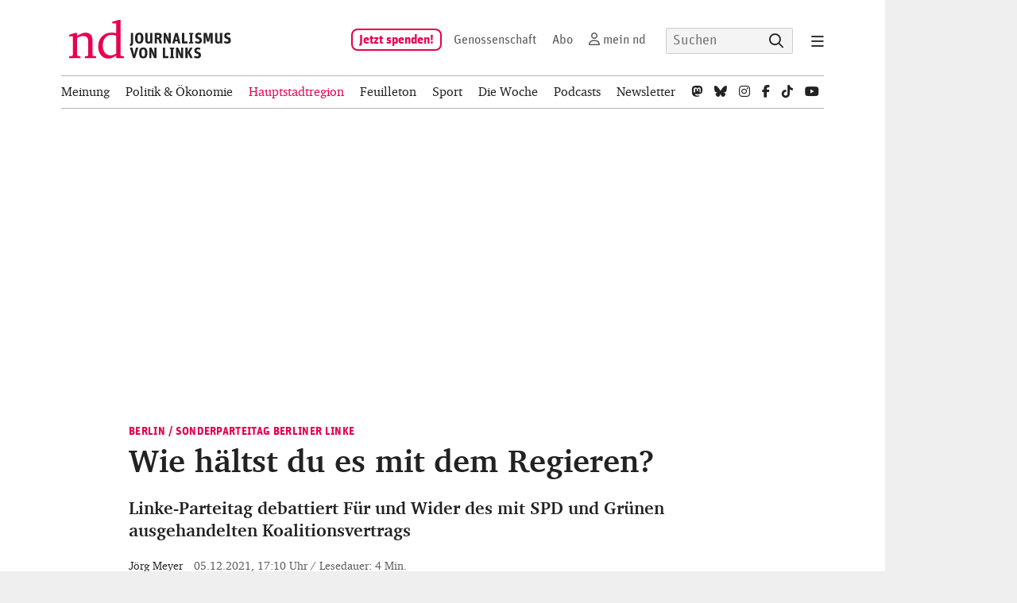

--- FILE ---
content_type: text/html; charset=UTF-8
request_url: https://www.nd-aktuell.de/artikel/1159303.sonderparteitag-berliner-linke-wie-haeltst-du-es-mit-dem-regieren.html
body_size: 14676
content:
<!DOCTYPE html><html lang="de" dir="ltr"><head>
<title>Sonderparteitag Berliner Linke &ndash; Wie hältst du es mit dem Regieren? | nd-aktuell.de</title>
<link rel="preconnect" href="https://cdntrf.com" crossorigin>
<link rel="preconnect" href="https://cdn.opencmp.net" crossorigin>
<meta charset="UTF-8">
<meta http-equiv="X-UA-Compatible" content="IE=edge">
<meta name="generator" content="KONTEXT-CMS (c) WARENFORM [www.warenform.net] 10/2007, 11/2009, 10/2011, 1/2013, 09/2017, 02/2021 | Realisation: Felix Langhammer, Axel Gebauer">
<meta name="viewport" content="width=device-width,initial-scale=1.0">
<meta name="facebook-domain-verification" content="7ddoxiv5miw6egphud85cricwihyp3">
	<link rel="canonical" href="https://www.nd-aktuell.de/artikel/1159303.sonderparteitag-berliner-linke-wie-haeltst-du-es-mit-dem-regieren.html">
	<meta name="date" content="2021-12-06" scheme="YYYY-MM-DD">
<meta name="twitter:card" content="summary_large_image">
<meta property="og:site_name" content="nd-aktuell.de" />
<meta property="og:type" content="article">
			<meta name="keywords" content="Abgeordnetenhauswahl, Berlin, Koalition, LINKE, Regierung">
		<meta name="news_keywords" content="Abgeordnetenhauswahl, Berlin, Koalition, LINKE, Regierung">
				<meta name="description" content="Über den mit SPD und Grünen ausgehandelten Koalitionsvertrag entscheidet bei der Linkspartei ein Mitgliedervotum. Bei einem Parteitag am Samstag wurde über eine Regierungsbeteiligung unter den jetzigen Voraussetzungen diskutiert.">
			<meta name="author" content="Jörg Meyer">
			<meta name="robots" content="noindex, follow, noarchive, all">
				<meta property="og:url" content="https://www.nd-aktuell.de/artikel/1159303.sonderparteitag-berliner-linke-wie-haeltst-du-es-mit-dem-regieren.html">
		<meta property="og:title" content="Wie hältst du es mit dem Regieren?">
					<meta property="og:description" content="Über den mit SPD und Grünen ausgehandelten Koalitionsvertrag entscheidet bei der Linkspartei ein Mitgliedervotum. Bei einem Parteitag am Samstag wurde über eine Regierungsbeteiligung unter den jetzigen Voraussetzungen diskutiert.">
						<meta name="twitter:url" content="https://www.nd-aktuell.de/artikel/1159303.sonderparteitag-berliner-linke-wie-haeltst-du-es-mit-dem-regieren.html">
		<meta name="twitter:title" content="Wie hältst du es mit dem Regieren?">
					<meta name="twitter:description" content="Über den mit SPD und Grünen ausgehandelten Koalitionsvertrag entscheidet bei der Linkspartei ein Mitgliedervotum. Bei einem Parteitag am Samstag wurde über eine Regierungsbeteiligung unter den jetzigen Voraussetzungen diskutiert.">
						<link rel="alternate" type="application/rss+xml" title="nd-Tagesausgabe als RSS-Feed" href="/rss/neues-deutschland.xml">
	<link rel="alternate" type="application/rss+xml" title="nd: Die neuesten Artikel" href="/rss/aktuell.php">
	<link rel="alternate" type="application/rss+xml" title="nd: ndPodcast (RSS-Feed)" href="/rss/ndpodcast.xml">
<link rel="alternate" type="application/rss+xml" title="nd: nd-Commune (RSS-Feed)" href="/rss/nd-commune.xml">
<link rel="alternate" type="application/rss+xml" title="nd: Politik (RSS-Feed)" href="/rss/politik.xml">
<link rel="alternate" type="application/rss+xml" title="nd: Wirtschaft und Umwelt (RSS-Feed)" href="/rss/wirtschaft-umwelt.xml">
<link rel="alternate" type="application/rss+xml" title="nd: Kommentare (RSS-Feed)" href="/rss/kommentare.xml">
<link rel="alternate" type="application/rss+xml" title="nd: Berlin (RSS-Feed)" href="/rss/berlin.xml">
<link rel="alternate" type="application/rss+xml" title="nd: Brandenburg (RSS-Feed)" href="/rss/brandenburg.xml">
<link rel="alternate" type="application/rss+xml" title="nd: Kultur (RSS-Feed)" href="/rss/kultur.xml">
<link rel="alternate" type="application/rss+xml" title="nd: Wissen (RSS-Feed)" href="/rss/wissen.xml">
<link rel="alternate" type="application/rss+xml" title="nd: Sport (RSS-Feed)" href="/rss/sport.xml">
<link rel="alternate" type="application/rss+xml" title="nd: Reise (RSS-Feed)" href="/rss/reise.xml">
<link rel="alternate" type="application/rss+xml" title="nd: Gesund leben (RSS-Feed)" href="/rss/gesund_leben.xml">
<link rel="alternate" type="application/rss+xml" title="nd: Ratgeber (RSS-Feed)" href="/rss/ratgeber.xml">
<link rel="alternate" type="application/rss+xml" title="nd: In eigener Sache (RSS-Feed)" href="/rss/hausblog.xml">
<link href="https://cdn.nd-aktuell.de/fonts/fonts.css" rel="stylesheet" crossorigin="anonymous" />
<link href="https://cdn.nd-aktuell.de/fontawesome-6/css/all.min.css" rel="stylesheet" crossorigin="anonymous" />
<link rel="stylesheet" href="/css/design.css?4621">
<script src="/js/jquery/jquery-1.8.3.min.js"></script>
<script src="/js/js.cookie-2.2.1.min.js" type="text/javascript" charset="utf-8"></script>

	<script type="text/javascript" src="https://cdn.opencmp.net/tcf-v2/cmp-stub-latest.js" id="open-cmp-stub" data-domain="nd-aktuell.de"></script>
	<link href="https://cdntrf.com/css/nd-aktuell.css" rel="stylesheet">
	<script id="trfAdSetup" async
	data-traffectiveConf='{
		"targeting":
		[{"key":"zone","values":null,"value":"localnews"},
		{"key":"pagetype","values":null,"value":"article"},
		{"key":"programmatic_ads","values":null,"value":"true"},
		{"key":"ads","values":null,"value":"true"}]
		,"dfpAdUrl" : "/307308315,22451951845/nd-aktuell.de"
		,"clientAlias" : "ndaktuell"
	}'
	src="//cdntrf.com/nd-aktuell.js">
	</script>
<link rel="apple-touch-icon" sizes="180x180" href="/favicon/apple-touch-icon.png">
<link rel="icon" type="image/png" sizes="32x32" href="/favicon/favicon-32x32.png">
<link rel="icon" type="image/png" sizes="16x16" href="/favicon/favicon-16x16.png">
<link rel="manifest" href="/favicon/site.webmanifest">
<link rel="mask-icon" href="/favicon/safari-pinned-tab.svg" color="#e60050">
<meta name="msapplication-TileColor" content="#e60050">
<meta name="theme-color" content="#ffffff">
<link rel="icon" href="/favicon/favicon.ico">
</head>
<body id="PUB" class="Not-Loggedin Article  Desktop">

<!-- Facebook Pixel Code -->
<script type="text/plain" class="cmplazyload" data-cmp-vendor="s7">
!function(f,b,e,v,n,t,s)
{if(f.fbq)return;n=f.fbq=function(){n.callMethod?
    n.callMethod.apply(n,arguments):n.queue.push(arguments)};
    if(!f._fbq)f._fbq=n;n.push=n;n.loaded=!0;n.version='2.0';
    n.queue=[];t=b.createElement(e);t.async=!0;
    t.src=v;s=b.getElementsByTagName(e)[0];
    s.parentNode.insertBefore(t,s)}(window,document,'script','https://connect.facebook.net/en_US/fbevents.js');
fbq('init', '160713170997593');
fbq('track', 'PageView');
</script>
<noscript><img height="1" width="1" alt="" style="display:none" data-cmp-vendor="s7" src="about:blank" class="cmplazyload" data-cmp-src="https://www.facebook.com/tr?id=160713170997593&ev=PageView&noscript=1" /></noscript>
<!-- End Facebook Pixel Code -->

	<!-- Facebook Pixel Code -->
	<script type="text/plain" class="cmplazyload" data-cmp-vendor="s7">
	!function(f,b,e,v,n,t,s)
	{if(f.fbq)return;n=f.fbq=function(){n.callMethod?
	n.callMethod.apply(n,arguments):n.queue.push(arguments)};
	if(!f._fbq)f._fbq=n;n.push=n;n.loaded=!0;n.version='2.0';
	n.queue=[];t=b.createElement(e);t.async=!0;
	t.src=v;s=b.getElementsByTagName(e)[0];
	s.parentNode.insertBefore(t,s)}(window,document,'script',
	'https://connect.facebook.net/en_US/fbevents.js');
	fbq('init', '1860296947675658');
	fbq('track', 'PageView');
	</script>
	<!-- <noscript>
	<img height="1" width="1"
	src="https://www.facebook.com/tr?id=1860296947675658&ev=PageView
	&noscript=1"/>
	</noscript> -->
	<!-- End Facebook Pixel Code -->

	<!-- Twitter conversion tracking base code -->
	<script type="text/plain" class="cmplazyload" data-cmp-vendor="s34">
	!function(e,t,n,s,u,a){e.twq||(s=e.twq=function(){s.exe?s.exe.apply(s,arguments):s.queue.push(arguments);
	},s.version='1.1',s.queue=[],u=t.createElement(n),u.async=!0,u.src='https://static.ads-twitter.com/uwt.js',
	a=t.getElementsByTagName(n)[0],a.parentNode.insertBefore(u,a))}(window,document,'script');
	twq('config','o6n7p');
	</script>
	<!-- End Twitter conversion tracking base code -->
	<!-- Google tag (gtag.js) -->
	<script type="text/plain" class="cmplazyload" data-cmp-vendor="s30" async src="https://www.googletagmanager.com/gtag/js?id=AW-601820969"></script>
	<script type="text/plain" class="cmplazyload" data-cmp-vendor="s30">
	window.dataLayer = window.dataLayer || [];
	function gtag(){dataLayer.push(arguments);}
	gtag('js', new Date());
	gtag('config', 'AW-601820969');
	</script>

<div class="Wrapper">
	<div id="AdsLocation"></div>
	<div class="Wrapper-Inner">
	<header>
		<div class="Logo" role="banner" id="top">
						<a href="/" aria-label="Startseite" rel="home">
				<div class="Logo-Image">
					<img src="/images/nd-website-logo-regular.svg" width="203" height="49" alt="nd - Journalismus von links: Nachrichten, Reportagen, Hintergründe aus Berlin-Brandenburg, Deutschland und der Welt.">
				</div>
			</a>
							<a href="https://genossenschaft.nd-aktuell.de/spenden" class="Mobile-Only Support-Mobile-Header">Jetzt spenden!</a>
					</div>
		<nav id="Nav">
			<input type="checkbox" id="NaviCheckbox">
			<label for="NaviCheckbox"></label>
			<div class="Navi" id="Skip1">
				<div class="NavContainer">
					<div class="Navi-Main" id="navigation">
												<ul class="Product-Subnavi">
							<li><div class="Product"><a href="/suche/" aria-label="Suche auf der Website"><span>Suche</span></a></div></li>
															<li class="Mobile-Only "><div class="Product"><a href="https://genossenschaft.nd-aktuell.de/spenden"><span>Jetzt spenden!</span></a></div></li>
														<li class="Mobile-Only"><div class="Product"><a href="https://genossenschaft.nd-aktuell.de/"><span>Genoss*in werden</span></a></div></li>
							<li class="Active">
								<div class="Product Mobile-Only">
									<a href="/" aria-label="Startseite"><span class="nd-Produkt">Aktuell</span><span class="collapseSubnavi"></span></a>
								</div>
																									<ul class="Menu">
										<li><a href="/rubrik/meinung/">Meinung</a></li>
										<li><a href="/rubrik/politik-oekonomie/">Politik&nbsp;&amp;&nbsp;Ökonomie</a></li>
										<li><a href="/rubrik/hauptstadtregion/" class="Active">Hauptstadtregion</a></li>
										<li><a href="/rubrik/feuilleton/">Feuilleton</a></li>
										<li><a href="/rubrik/sport/">Sport</a></li>
										<li class="Desktop-Only"><a href="/die-woche/">Die Woche</a></li>
										<li class="Desktop-Only"><a href="/podcasts/">Podcasts</a></li>
										<li class="Desktop-Only"><a href="/newsletter/">Newsletter</a></li>
										<li class="Social Mastodon Desktop-Only"><a href="https://troet.cafe/@ndaktuell" aria-label="nd bei Mastodon" target="_blank" rel="me"><i class="fab fa-mastodon"></i></a></li>
										<li class="Social Bluesky Desktop-Only"><a href="https://bsky.app/profile/nd-aktuell.de" aria-label="nd bei Bluesky" target="_blank"><i class="fab fa-bluesky"></i></a></li>
										<li class="Social Instagram Desktop-Only"><a href="https://www.instagram.com/nd.aktuell/" aria-label="nd bei Instagram" target="_blank"><i class="fab fa-instagram"></i></a></li>
										<li class="Social Facebook Desktop-Only"><a href="https://www.facebook.com/nd.aktuell" aria-label="nd bei Facebook" target="_blank"><i class="fab fa-facebook-f"></i></a></li>
										<li class="Social Tiktok Desktop-Only"><a href="https://www.tiktok.com/@ndaktuell" aria-label="nd bei Tiktok" target="_blank"><i class="fab fa-tiktok"></i></a></li>
										<li class="Social Youtube Desktop-Only"><a href="https://youtube.com/ndonline" aria-label="nd bei Youtube" target="_blank"><i class="fab fa-youtube"></i></a></li>
									</ul>
															</li>
							<li >
								<div class="Product">
									<a href="/" aria-label="Startseite" class="Desktop-Only Home-Icon"><i class="fa fa-home"></i></a>
									<a href="/die-woche/"><span class="nd-Produkt">Die Woche</span><span class="collapseSubnavi Mobile-Only"></span></a>
								</div>
																	<ul class="Menu">
																																	<li><a href="/die-woche/rubrik/politik-oekonomie"  >Politik &amp; Ökonomie</a></li>
																																												<li><a href="/die-woche/rubrik/kunst-kritik"  >Kunst &amp; Kritik</a></li>
																																												<li><a href="/die-woche/rubrik/mikroskop"  >Mikroskop</a></li>
																																												<li><a href="/die-woche/rubrik/begegnungen"  >Begegnungen</a></li>
																																												<li><a href="/die-woche/rubrik/metropole"  >Metropole</a></li>
																																												<li><a href="/die-woche/rubrik/sport"  >Sport</a></li>
																																												<li><a href="/die-woche/rubrik/reise"  >Reise</a></li>
																																																			</ul>
															</li>
							<li><div class="Product"><a href="/podcasts/"><span>Podcasts</span></a></div></li>
							<li >
								<div class="Product">
									<a href="/" aria-label="Startseite" class="Desktop-Only Home-Icon"><i class="fa fa-home"></i></a>
									<a href="https://newsletter.nd-aktuell.de/"><span>Newsletter</span><span class="collapseSubnavi Mobile-Only"></span></a>
								</div>
																	<ul class="Menu">
										<li><a href="/nd-kompakt/">nd.Kompakt</a></li>
										<li><a href="/nd-diewoche/">nd.Die Woche</a></li>
										<li><a href="/muckefuck/">Muckefuck</a></li>
									</ul>
															</li>
														<li >
								<div class="Product">
									<a href="/" aria-label="Startseite" class="Desktop-Only Home-Icon"><i class="fa fa-home"></i></a>
									<a href="/rubrik/ratgeber/"><span class="nd-Produkt">Ratgeber</span><span class="collapseSubnavi Mobile-Only"></span></a>
								</div>
																	<ul class="Menu">
										<li><a href="/rubrik/gesund_leben/">Gesund leben</a></li>
										<li><a href="/rubrik/reise/">Reise</a></li>
									</ul>
															</li>
							<li >
								<div class="Product">
									<a href="/" aria-label="Startseite" class="Desktop-Only Home-Icon"><i class="fa fa-home"></i></a>
									<a href="/rubrik/nd-commune/"><span class="nd-Produkt">Commune</span></a>
								</div>
																	<ul class="Menu Desktop-Only">
										<li><a href="/rubrik/nd-commune/">Alles aus Commune</a></li>
									</ul>
															</li>
							<li >
								<div class="Product"><a href="/termine/">Termine</a></div>
							</li>
							<li >
								<div class="Product">
									<a href="/" aria-label="Startseite" class="Desktop-Only Home-Icon"><i class="fa fa-home"></i></a>
									<a href="/reisen/"><span class="nd-Produkt">nd.Reisen</span></a>
								</div>
																											<ul class="Menu Desktop-Only">
											<li><a href="/reisen/">Alle Reisen</a></li>
										</ul>
																								</li>
															<li >
									<div class="Product">
										<a href="/" aria-label="Startseite" class="Desktop-Only Home-Icon"><i class="fa fa-home"></i></a>
										<a href="/abo/"><span>Abo</span><span class="collapseSubnavi Mobile-Only"></span></a>
									</div>
																													<ul class="Menu">
											<!-- <li class="Desktop-Only"><a class="Active" href="/abo/">Überblick</a></li> -->
											<li><a href="/abo/index.php#nd.Digital">nd.Digital</a></li>
											<li><a href="/abo/index.php#nd.Digital+nd.DieWoche">nd.Digital + nd.DieWoche</a></li>
											<li><a href="/abo/index.php#nd.DieWoche">nd.DieWoche</a></li>
																						<li><a href="/abo-service/">Abo-Service</a></li>
											<li><a href="/abo/agb.php">AGBs</a></li>
										</ul>

																											</li>
																					<li >
								<div class="Product">
									<a href="/" aria-label="Startseite" class="Desktop-Only Home-Icon"><i class="fa fa-home"></i></a>
									<a href="https://genossenschaft.nd-aktuell.de"><span class="nd-Produkt">Genossenschaft</span><span class="Mobile-Only"></span></a>
								</div>
															</li>
							<li >
								<div class="Product Mobile-Only">
									<a href="/" aria-label="Startseite" class="Desktop-Only Home-Icon"><i class="fa fa-home"></i></a>
									<a href="/profile/"><span>mein nd</span></a>
								</div>
																																		<ul class="Menu Desktop-Only">
										<li><a href="/rubrik/meinung/">Meinung</a></li>
										<li><a href="/rubrik/politik-oekonomie/">Politik&nbsp;&amp;&nbsp;Ökonomie</a></li>
										<li><a href="/rubrik/hauptstadtregion/" class="Active">Hauptstadtregion</a></li>
										<li><a href="/rubrik/feuilleton/">Feuilleton</a></li>
										<li><a href="/rubrik/sport/">Sport</a></li>
										<li class="Desktop-Only"><a href="/die-woche/">Die Woche</a></li>
										<li class="Desktop-Only"><a href="/podcasts/">Podcasts</a></li>
										<li class="Desktop-Only"><a href="/newsletter/">Newsletter</a></li>
										<li class="Social Mastodon Desktop-Only"><a href="https://troet.cafe/@ndaktuell" aria-label="nd bei Mastodon" target="_blank" rel="me"><i class="fab fa-mastodon"></i></a></li>
										<li class="Social Bluesky Desktop-Only"><a href="https://bsky.app/profile/nd-aktuell.de" aria-label="nd bei Bluesky" target="_blank"><i class="fab fa-bluesky"></i></a></li>
										<li class="Social Instagram Desktop-Only"><a href="https://www.instagram.com/nd.aktuell/" aria-label="nd bei Instagram" target="_blank"><i class="fab fa-instagram"></i></a></li>
										<li class="Social Facebook Desktop-Only"><a href="https://www.facebook.com/nd.aktuell" aria-label="nd bei Facebook" target="_blank"><i class="fab fa-facebook-f"></i></a></li>
										<li class="Social Tiktok Desktop-Only"><a href="https://www.tiktok.com/@ndaktuell" aria-label="tiktok" target="_blank"><i class="fab fa-tiktok"></i></a></li>
										<li class="Social Youtube Desktop-Only"><a href="https://youtube.com/ndonline" aria-label="nd bei Youtube" target="_blank"><i class="fab fa-youtube"></i></a></li>
									</ul>
															</li>
						</ul>
											</div><!-- .Navi-Main -->
				</div>
			</div><!-- .Navi -->
		</nav>

							<div class="Meta Desktop-Only">
									<ul class="User-Meta">
													<li class="Meta-Supporten"><a href="https://genossenschaft.nd-aktuell.de/spenden">Jetzt spenden!</a></li>
												<li class="Meta-Genossenschafz"><a href="https://genossenschaft.nd-aktuell.de">Genossenschaft</a></li>
						<li class="Meta-Abo"><a href="/abo/">Abo</a></li>
						<li class="Meta-Login">
															<a href="/profile/register.php">mein nd</a>
													</li>
						<li class="Quicksearch">
							<form action="/suche/" method="get" role="search">
																<p class="Input Text F_and"><label for="search_and">Suchausdruck*</label><input type="text" id="search_and" name="and" value="" placeholder="Suchen"></p>
								<p class="Input Submit F_search"><input type="submit" name="search" value="Suchen" ></p>
								<input type="hidden" name="csrf_token" value="080950ec09dd12b1d177240b384945dba222fb569babda50da0e0b9096ace36c" >
								<input type="hidden" name="modus" value="0" >
								<input type="hidden" name="display" value="1" >
								<input type="hidden" name="sort" value="1" >
							</form>
						</li><!-- .Quicksearch -->
					</ul>
													<nav class="Desktop-Only">
						<a class="meta-navbar-toggler icon" href="#" aria-label="Navigation"></a>
						<ul id="Meta">
							<li ><a href="/suche/"><span>Suche</span></a></li>
															<li ><a href="https://genossenschaft.nd-aktuell.de/spenden"><span>Jetzt spenden!</span></a></li>
														<li><a href="https://genossenschaft.nd-aktuell.de/"><span>Genoss*in werden</span></a></li>
							<li ><a href="/" aria-label="Startseite"><span>Aktuell</span><span class="collapseSubnavi"></span></a>
							<ul>
								<li><a href="/rubrik/meinung/">Meinung</a></li>
								<li><a href="/rubrik/politik-oekonomie/">Politik&nbsp;&amp;&nbsp;Ökonomie</a></li>
								<li><a href="/rubrik/hauptstadtregion/" class="Active">Hauptstadtregion</a></li>
								<li><a href="/rubrik/feuilleton/">Feuilleton</a></li>
								<li><a href="/rubrik/sport/">Sport</a></li>
							</ul></li>
							<li ><a href="/die-woche/"><span>Die Woche</span><span class="collapseSubnavi"></span></a>
							<ul>
								<li><a href="/die-woche/rubrik/politik-oekonomie" >Politik&nbsp;&amp;&nbsp;Ökonomie</a></li>
								<li><a href="/die-woche/rubrik/kunst-kritik" >Kunst&nbsp;&amp;&nbsp;Kritik</a></li>
								<li><a href="/die-woche/rubrik/mikroskop" >Mikroskop</a></li>
								<li><a href="/die-woche/rubrik/begegnungen" >Begegnungen</a></li>
								<li><a href="/die-woche/rubrik/metropole" >Metropole</a></li>
								<li><a href="/die-woche/rubrik/sport" >Sport</a></li>
								<li><a href="/die-woche/rubrik/reise" >Reise</a></li>
							</ul></li>
							<li ><a href="/podcasts/"><span>Podcasts</span></a></li>
							<li ><a href="/newsletter/" ><span>Newsletter</span></a></li>
							<li ><a href="/rubrik/ratgeber/" ><span>Ratgeber</span><span class="collapseSubnavi"></span></a>
							<ul>
								<li><a href="/rubrik/gesund_leben/" >Gesund leben</a></li>
								<li><a href="/rubrik/reise/" >Reise</a></li>
							</ul></li>
							<li ><a href="/rubrik/nd-commune/"><span>Commune</span></a></li>
							<li ><a href="/termine/"><span>Termine</span></a></li>
							</li>
							<li ><a href="/reisen/"><span>nd.Reisen</span></a></li>
															<li ><a href="/abo/"><span>Abonnieren</span><span class="collapseSubnavi"></span></a>
								<ul>
									<li><a  href="/abo/index.php#nd.Digital"><span>nd.Digital</span></a>
									<li><a  href="/abo/index.php#nd.Digital+nd.DieWoche"><span>nd.Digital + nd.DieWoche</span></a>
									<li><a  href="/abo/index.php#nd.DieWoche"><span>nd.DieWoche</span></a>
																		<li><a  href="/abo-service"><span>Abo-Service</span></a>
								</ul>
								</li>
														<li ><a href="https://genossenschaft.nd-aktuell.de"><span>Genossenschaft</span><span class="collapseSubnavi"></span></a>
							<ul>
								<li ><a href="https://genossenschaft.nd-aktuell.de/ueber-uns"><span>Über uns</span></a>
								<li ><a href="https://genossenschaft.nd-aktuell.de/kontakt"><span>Kontakt</span></a>
								<li ><a href="https://genossenschaft.nd-aktuell.de/anzeigen"><span>Anzeigen</span></a>
								<li ><a href="https://genossenschaft.nd-aktuell.de/jobs"><span>Jobangebote</span></a>
								<li ><a href="/kontakt/1"><span>Impressum</span></a>
								<li ><a href="/kontakt/4"><span>Datenschutz</span></a>
							</ul></li>
							<li ><a href="/profile/"><span>mein nd</span></a></li>
						</ul>
						<script>
						var meta_navbar_toggler = document.querySelector('.meta-navbar-toggler'),
						// nav_container = document.querySelector('.Meta');
						nav_container = meta_navbar_toggler.closest('.Meta');
						meta_navbar_toggler.onclick = function(e) {
							e.preventDefault();
							nav_container.classList.toggle('metanav-open');
							hideOnClickOutside(nav_container);
						}

						function hideOnClickOutside(nav) {
							var outsideClickListener = function(event) {
								if (!nav.querySelector('nav').contains(event.target) && nav.classList.contains('metanav-open')) {
									nav.classList.toggle('metanav-open');
									removeClickListener()
								}
							}

							var removeClickListener = function() {
								document.removeEventListener('click', outsideClickListener)
							}

							document.addEventListener('click', outsideClickListener)
						}
						</script>
					</nav>
							</div><!-- .Meta -->
				<script>
		$('nav .Product-Subnavi li, .Meta nav li').on('click', 'a span.collapseSubnavi', function(event) {
			event.preventDefault();
			$(this).closest('li').toggleClass('Active');
		});
		</script>
	</header>

		<div class="Main" id="Skip2">
		<main>
			<!--Async Tag // Tag for network 59: Netpoint Media // Website: NEUES-DEUTSCHLAND.DE // Placement: neu_rotation_900x300 (5597286) -->


			<div class="Ad-Nofloat Ad-900">
			<div id="traffective-ad-Billboard" style='display: none;' class="Billboard"></div>
		</div>
	

<div class="Article Main-Indent" id="item-1159303"><!-- Blendle -->

<article>


<div class="Deck">
<ul>
	<li class="Kicker"><a href="/rubrik/berlin">Berlin</a></li>
	<li class="Kicker">Sonderparteitag Berliner Linke</li>
</ul>
</div><!-- .Deck -->

<h1>Wie hältst du es mit dem Regieren?</h1>
	<h2>Linke-Parteitag debattiert Für und Wider des mit SPD und Grünen ausgehandelten Koalitionsvertrags</h2>

<ul class="Infoline">
	<li class="Author">
		Jörg Meyer	</li>
	<li class="Date"><time>05.12.2021, 17:10 Uhr</time></li>
<li class="Reading-Time">Lesedauer: 4 Min.</li>
</ul><!-- .Infoline -->

	<div class="Article-Header-Item Tools flex">
		<ul>
			

<script>
function copyToClipboard() {
	const url = window.location.href;
	navigator.clipboard.writeText(url).then(() => {
		alert("Artikel-URL in Zwischenablage kopiert!");
	}).catch(err => {
		console.error("Failed to copy: ", err);
	});
}
</script>

<li><a rel="nofollow" href="https://bsky.app/intent/compose?text=Hallo%21%20Ich%20empfehle%20Dir%20folgenden%20Artikel.%20https://www.nd-aktuell.de/artikel/1159303.sonderparteitag-berliner-linke-wie-haeltst-du-es-mit-dem-regieren.html&pk_campaign=SocialMedia" aria-label="Diesen Artikel bei Bluesky teilen"><i class="fa-brands fa-bluesky" style="color: #0a7aff"></i></a></li>
<li><a rel="nofollow" href="/tootpick/#text=Hallo%21%20Ich%20empfehle%20Dir%20folgenden%20Artikel.%20https://www.nd-aktuell.de/artikel/1159303.sonderparteitag-berliner-linke-wie-haeltst-du-es-mit-dem-regieren.html&pk_campaign=SocialMedia" aria-label="Diesen Artikel bei Mastodon teilen"><i class="fa-brands fa-mastodon" style="color: #615ef8"></i></a></li>
<li><a rel="nofollow" href="https://www.facebook.com/sharer/sharer.php?u=https://www.nd-aktuell.de/artikel/1159303.sonderparteitag-berliner-linke-wie-haeltst-du-es-mit-dem-regieren.html&pk_campaign=SocialMedia" aria-label="Diesen Artikel bei Facebook teilen"><i class="fa-brands fa-facebook-f" style="color: #1877f2"></i></a></li>
<li><a rel="nofollow" href="https://t.me/share/url?url=https://www.nd-aktuell.de/artikel/1159303.sonderparteitag-berliner-linke-wie-haeltst-du-es-mit-dem-regieren.html&pk_campaign=SocialMedia&text=Hallo%21%20Ich%20empfehle%20Dir%20folgenden%20Artikel." aria-label="Diesen Artikel bei Telegram teilen"><i class="fa-brands fa-telegram" style="color: #0088cc"></i></a></li>
<li><a rel="nofollow" href="https://api.whatsapp.com/send?text=Hallo%21%20Ich%20empfehle%20Dir%20folgenden%20Artikel.%20https://www.nd-aktuell.de/artikel/1159303.sonderparteitag-berliner-linke-wie-haeltst-du-es-mit-dem-regieren.html&pk_campaign=SocialMedia" aria-label="Diesen Artikel bei Whatsapp teilen"><i class="fa-brands fa-whatsapp" style="color: #25d366"></i></a></li>
<li><a rel="nofollow" href="?action=mail" aria-label="Diesen Artikel jemandem per E-Mail empfehlen"><i class="fa-solid fa-envelope" style="color: #333333"></i></a></li>
<li><a rel="nofollow" onclick="copyToClipboard()"><i class="fa-solid fa-link" style="color: #333333"></i></a></li>
<li><a rel="nofollow" href="?action=print" aria-label="Druckansicht dieses Artikels" target="_blank"><i class="fa-solid fa-print" style="color: #333333"></i></a></li>
		</ul>
	</div><!-- .Tools -->


<div class="Content">


<p>Knapp 58 Prozent dafür, sich mit diesem Antrag nicht zu befassen. Mit diesem Abstimmungsergebnis endete am Samstag eine Generaldebatte über den rot-grün-roten Koalitionsvertrag beim Parteitag der Berliner Linken. Entscheiden wurde über einen Antrag, der von Parteimitgliedern aus sieben Bezirksverbänden eingereicht wurde. Darin heißt es: »In Abwägung von Vor- und Nachteilen stellen die Delegierten des Landesparteitags in ihrer Mehrheit fest, dass der vorliegende Koalitionsvertrag keine hinreichende Grundlage für den Eintritt in die Berliner Landesregierung darstellt.«</p>



<p>Der Hintergrund des Antrages, den die auf Stadtentwicklung spezialisierte Abgeordnete Katalin Gennburg und Teile des Neuköllner Bezirksverbands initiiert hatten, war das fehlende Bekenntnis zur Umsetzung des erfolgreichen Volksentscheides zur Vergesellschaftung von großen Wohnungsunternehmen (Deutsche Wohnen &amp; Co enteignen) <a href="https://www.nd-aktuell.de/artikel/1159124.rot-gruen-rot-in-berlin-neue-proteste-in-der-linken-gegen-moegliche-senatsbeteiligung.html">und der Verlust des Stadtentwicklungsresorts an die SPD.</a></p>



<p>»Der gesamte Bereich der Stadtentwicklung« im Koalitionsvertrag lasse einen »Roll-back befürchten und bleibt weit hinter unseren Ansprüchen zurück«,<a href="https://www.nd-aktuell.de/artikel/1159105.rot-gruen-rote-koalitionsverhandlungen-linke-verliert-ressort-fuer-stadtentwicklung.html"> heißt es in dem Papier. </a>Doch viele, die am Samstag das Wort ergriffen, wollten den Koalitionsvertrag auch aus Überzeugung ablehnen, weil sie beispielsweise die darin enthaltene Ausschreibung der S-Bahn oder die Videoüberwachung im öffentlichen Raum nicht in einer Regierung mittragen wollen.</p>



<p>»Die 2. außerordentliche Tagung des 8. Landesparteitages«, so die korrekte Bezeichnung der Veranstaltung, hatten 47 Parteimitglieder satzungsgemäß per Unterschrift eingefordert. Wegen der hohen Corona-Zahlen fand das Treffen als reine Online-Veranstaltung mit 159 Delegierten statt.</p>



<p>Auf der Tagesordnung standen wenige Punkte: eine Rede der Landesvorsitzenden Katina Schubert, Berichte aus der Verhandlungsgruppe, die Generaldebatte über den Koalitionsvertrag, abschließend zwei Anträge: neben dem bereits erwähnten Antrag noch einer unter der Überschrift »Auch Bildungspolitik braucht eine linke Handschrift«. Diesen hatte die Landesarbeitsgemeinschaft (LAG) Bildung und Schule eingebracht. Er wurde mit großer Mehrheit angenommen. Die LAG fordert, dass sich die Linke »vehement« für eine Kompensation für diejenigen Lehrkräfte einsetzt, die nicht verbeamtet werden können oder wollen. Der Koalitionsvertrag sieht die Wiederverbeamtung von Lehrer*innen vor, die Linke lehnte das im Prinzip ab.</p>



<p>Landesparteichefin Katina Schubert betonte in ihrer Rede die Punkte im Koalitionsvertrag, die von den Linken durchgesetzt werden konnten. »Keine andere Partei wird für die Interessen der Obdachlosen, der Hartz-Betroffenen so eintreten wie wir«, sagte sie. Die neue Koalition entstehe aber aus einer viel schwierigeren Situation heraus als das Regierungsbündnis von 2016. Damals hatte die Linkspartei deutlich mehr Stimmen erhalten.</p>



<p>Dass Sozialsenatorin Elke Breitenbach kurz vor dem Parteitag bekanntgegeben hatte, nicht wieder für das Amt anzutreten, nannte Schubert »eine krasse Nachricht«. Sie dankte Breitenbach für ihre Arbeit und sagte, sie sei froh, dass mit Katja Kipping »eine der profiliertesten Sozialpolitikerinnen« ihr nachfolgen könnte - wenn denn die Mitglieder für den Koalitionsvertrag stimmen.</p>



<p>Kultursenator Klaus Lederer sagte, er habe mit Blick auf den Koalitionsvertrag der Ampel im Bund einen Eindruck davon, wie die Alternative, nämlich ein Berliner Senat mit FDP-Beteiligung, aussehen könnte. »Dafür ist mir Berlin zu schade.« Überdies wisse er nicht, wie die Linkspartei nach einer Ablehnung des Koalitionsvertrages in den kommenden fünf Jahren die Kritik kontern könne, man hätte ja mitgestalten können.</p>



<p>Jeder Koalitionsvertrag sei »der Anfang von Politik und nicht das Ende«, sagte die Bundesvorsitzende Susanne Hennig-Wellsow. Der Bundesvorstand analysiere noch den herben Stimmenverlust bei der Bundestagswahl im September. Doch es sei jetzt schon klar, dass die Entscheidung in Berlin »nicht ganz unwichtig« sei, weil es auch um die bundesweite Sichtbarkeit der Linken in den nächsten Jahren gehe. Mit nur 4,9 Prozent war die Linke gerade so in den Bundestag eingezogen, weil es gelang, zwei Wahlkreise in Berlin und einen in Leipzig zu gewinnen. Andernfalls hätte es im Bundestag wegen der Fünf-Prozent-Hürde keine Linksfraktion mehr gegeben.</p>



<p>Glaubwürdigkeit, Sichtbarkeit und Vertrauen - das sind sowohl für die Gegner*innen als auch die Befürworter*innen des Koalitionsvertrages tragende Argumente. Während die einen sagen, man müsse sich jetzt verlässlich zeigen und in Regierungsverantwortung bleiben, sagen die anderen, genau dadurch riskiere man einen Vertrauensverlust, nämlich dann, wenn man das mittrage, was im Koalitionsvertrag alles gegen das Wahlprogramm der Berliner Linken verstoße.</p>



<p>So sagte Lucia Schnell, man habe zwei Möglichkeiten: »Wir können uns den Koalitionsvertrag schön reden oder wir können uns ehrlich machen.« Mit Franziska Giffey (SPD) und Bettina Jarasch (Grüne) sei nicht mehr drin gewesen. Zum Beispiel: Es liege zwar ein Masterplan gegen Wohnungslosigkeit auf dem Tisch, »aber es wird keinen bezahlbaren Wohnraum geben«. Überdies werde die Ausschreibung der S-Bahn zu Ende gebracht. »Mit was sollen wir dann in fünf Jahren eigentlich Wahlkampf machen?« Das fragte Schnell. Sie betonte, die Linke dürfe kein Beiboot für Rot-Grün sein.</p>



<p>Gefragt sind die rund 8000 Genossinnen und Genossen in Berlin, die in einem Mitgliedervotum das letzte Wort zum Koalitionsvertrag haben. Bis zum Abend des 17. Dezember soll ihre Entscheidung darüber vorliegen, ob die Linke in Berlin weiter mitregieren soll oder nicht.</p>



			<div class="Content-Ad" id="ArticleContentAd">
		
<!-- Banner-ID: 928 -->
<div class="AdsCt">
<div style="font-size:0.8rem;text-align:right;color:var(--grau)">- Anzeige -</div>
<div class="Ad-Inner" id="Ad-928" data-track-content data-content-name="Google Adsense">
<script>document.getElementById('Ad-928').innerHTML = '<script async src="\/\/pagead2.googlesyndication.com\/pagead\/js\/adsbygoogle.js"><\/script><!-- Rectangle - Content --><ins class="adsbygoogle"     style="display:inline-block;width:300px;height:250px"     data-ad-client="ca-pub-1919347933610624"     data-ad-slot="8409891976"><\/ins><script>try{(adsbygoogle = window.adsbygoogle || []).push({});}catch(e){}<\/script><img src="\/bannerdeliver.php?id=928&amp;tsp=1765472651" width="0" height="0" alt="">';
</script>

</div></div><!-- .AdsCt -->
		</div><!-- #Content-Ad -->
		<script>
		$(document).ready(function() {
			if ($('.Content > p').length > 2) {
				if ($('.Content > p:eq(2) > div')) $('.Content > p:eq(1)').before($('#ArticleContentAd'));
				else $('.Content > p:eq(2)').before($('#ArticleContentAd'));
			}
		});
		</script>
	
	<div class="Content-Ad" id="ArticleContentAd_2">
			<div id="traffective-ad-Content_2" style='display: none;' class="Content_2"></div>
		</div><!-- #Content-Ad -->
	<script>
	$(document).ready(function() {
		if ($('.Content > p').length > 4) {
			if ($('.Content > p:eq(4) > div')) $('.Content > p:eq(3)').before($('#ArticleContentAd_2'));
			else $('.Content > p:eq(4)').before($('#ArticleContentAd_2'));
		}
	});
	</script>

</div><!-- .Content -->


	<section class="Artikel-Spende" style="background: #fadcdc">
		<h3><span>Wir stehen zum Verkauf. Aber nur an unsere Leser*innen.</span></h3>
		<div class="Artikel-Spende-Content"><p dir="ltr" id="docs-internal-guid-5f449582-7fff-cfd5-b805-170c69f95185" style="line-height:1.38;margin-top:12pt;margin-bottom:12pt;">Die »nd.Genossenschaft« gehört denen, die sie lesen und schreiben. Sie sichern mit ihrem Beitrag, dass unser Journalismus für alle zugänglich bleibt – ganz ohne Medienkonzern, Milliardär oder Paywall.</p>

<p dir="ltr" style="line-height:1.38;margin-top:12pt;margin-bottom:12pt;"><b>Dank Ihrer Unterstützung können wir:</b></p>

<p dir="ltr" style="line-height:1.38;margin-top:12pt;margin-bottom:12pt;">→ unabhängig und kritisch berichten<br />
→ übersehene Themen in den Fokus rücken<br />
→ marginalisierten Stimmen eine Plattform geben<br />
→ Falschinformationen etwas entgegensetzen<br />
→ linke Debatten anstoßen und weiterentwickeln</p>

<p dir="ltr" style="line-height:1.38;margin-top:12pt;margin-bottom:12pt;"><b>Mit »Freiwillig zahlen« oder einem <a href="https://genossenschaft.nd-aktuell.de">Genossenschaftsanteil </a>machen Sie den Unterschied. Sie helfen, diese Zeitung am Leben zu halten. Damit nd.bleibt.</b></p></div>

		<div class="Artikel-Spende-Widget">
			<!-- served from templates/widget.inc.php -->
			<freiwillig-zahlen-banner></freiwillig-zahlen-banner>
			<!--
				<freiwillig-zahlen-button>
					Unterstützen
				</freiwillig-zahlen-button>
			-->
		</div>
	</section>



<div class="Clear"></div>

</article>

<aside>
	
	
	
		<div class="Tags-And-Tools">
		<div class="Article-Footer-Item Tools">
	<div class="Label">Artikel teilen</div>
	<ul>
		

<script>
function copyToClipboard() {
	const url = window.location.href;
	navigator.clipboard.writeText(url).then(() => {
		alert("Artikel-URL in Zwischenablage kopiert!");
	}).catch(err => {
		console.error("Failed to copy: ", err);
	});
}
</script>

<li><a rel="nofollow" href="https://bsky.app/intent/compose?text=Hallo%21%20Ich%20empfehle%20Dir%20folgenden%20Artikel.%20https://www.nd-aktuell.de/artikel/1159303.sonderparteitag-berliner-linke-wie-haeltst-du-es-mit-dem-regieren.html&pk_campaign=SocialMedia" aria-label="Diesen Artikel bei Bluesky teilen"><i class="fa-brands fa-bluesky" style="color: #0a7aff"></i></a></li>
<li><a rel="nofollow" href="/tootpick/#text=Hallo%21%20Ich%20empfehle%20Dir%20folgenden%20Artikel.%20https://www.nd-aktuell.de/artikel/1159303.sonderparteitag-berliner-linke-wie-haeltst-du-es-mit-dem-regieren.html&pk_campaign=SocialMedia" aria-label="Diesen Artikel bei Mastodon teilen"><i class="fa-brands fa-mastodon" style="color: #615ef8"></i></a></li>
<li><a rel="nofollow" href="https://www.facebook.com/sharer/sharer.php?u=https://www.nd-aktuell.de/artikel/1159303.sonderparteitag-berliner-linke-wie-haeltst-du-es-mit-dem-regieren.html&pk_campaign=SocialMedia" aria-label="Diesen Artikel bei Facebook teilen"><i class="fa-brands fa-facebook-f" style="color: #1877f2"></i></a></li>
<li><a rel="nofollow" href="https://t.me/share/url?url=https://www.nd-aktuell.de/artikel/1159303.sonderparteitag-berliner-linke-wie-haeltst-du-es-mit-dem-regieren.html&pk_campaign=SocialMedia&text=Hallo%21%20Ich%20empfehle%20Dir%20folgenden%20Artikel." aria-label="Diesen Artikel bei Telegram teilen"><i class="fa-brands fa-telegram" style="color: #0088cc"></i></a></li>
<li><a rel="nofollow" href="https://api.whatsapp.com/send?text=Hallo%21%20Ich%20empfehle%20Dir%20folgenden%20Artikel.%20https://www.nd-aktuell.de/artikel/1159303.sonderparteitag-berliner-linke-wie-haeltst-du-es-mit-dem-regieren.html&pk_campaign=SocialMedia" aria-label="Diesen Artikel bei Whatsapp teilen"><i class="fa-brands fa-whatsapp" style="color: #25d366"></i></a></li>
<li><a rel="nofollow" href="?action=mail" aria-label="Diesen Artikel jemandem per E-Mail empfehlen"><i class="fa-solid fa-envelope" style="color: #333333"></i></a></li>
<li><a rel="nofollow" onclick="copyToClipboard()"><i class="fa-solid fa-link" style="color: #333333"></i></a></li>
<li><a rel="nofollow" href="?action=print" aria-label="Druckansicht dieses Artikels" target="_blank"><i class="fa-solid fa-print" style="color: #333333"></i></a></li>
		<!--
		<li class="Print"><a rel="nofollow" href="?action=print" target="_blank"><i aria-hidden="true"></i></a></li>
		-->
					<li class="Letter"><a rel="nofollow" href="/leserbrief/?id=1159303">Leser*innenbrief schreiben</a></li>
			</ul>
</div><!-- .Tools -->

					<div class="Article-Footer-Item Tags">
				<div class="Label">Schlagwörter</div>
				<ul>
									<li><a href="/tag/Abgeordnetenhauswahl">Abgeordnetenhauswahl </a></li>
									<li><a href="/tag/Berlin">Berlin </a></li>
									<li><a href="/tag/Koalition">Koalition </a></li>
									<li><a href="/tag/LINKE">LINKE </a></li>
									<li><a href="/tag/Regierung">Regierung </a></li>
								</ul>
			</div><!-- .Tags -->
			</div><!-- .Tags-And-Tools -->
	
	

	
	
					<div class="Similar-Articles " id="List-Similar-Articles">
				<div class="Label-with-glyph-Small">Ähnliche Artikel</div>
				<ul>
									<li>
						<a href="/artikel/1155832.spd-politikerin-giffey-gegen-enteignungen.html?pk_campaign=similar-articles&amp;pk_kwd=older-articles">
							<div class="Dateline"><time>23.08.2021</time>
															/ Tomas Morgenstern														</div>
							<div class="Title">SPD-Politikerin Giffey gegen Enteignungen</div>
															<div class="Subtitle">Spitzenkandidatin der Berliner Sozialdemokraten zieht »rote Linie« für Koalitionsgespräche mit Grünen und Linke - Plagiatsvorwürfe nun auch zu Franziska Giffeys Masterarbeit</div>
													</a>
					</li>
									<li>
						<a href="/artikel/1159732.regieren-mit-linkem-auftrag.html?pk_campaign=similar-articles&amp;pk_kwd=older-articles">
							<div class="Dateline"><time>20.12.2021</time>
															/ Martin Kröger														</div>
							<div class="Title">Regieren mit linkem Auftrag</div>
															<div class="Subtitle">Rot-Grün-Rot steht nichts mehr im Weg, die Linke kann Sozialpolitik voran bringen - ein Kommentar</div>
													</a>
					</li>
									<li>
						<a href="/artikel/1158693.sonderparteitag-von-delegierten-beantragt.html?pk_campaign=similar-articles&amp;pk_kwd=older-articles">
							<div class="Dateline"><time>17.11.2021</time>
															/ Martin Kröger														</div>
							<div class="Title">Sonderparteitag von Delegierten beantragt</div>
															<div class="Subtitle">Koalitionsvertrag soll vor Basisentscheid der Berliner Linkspartei auf Parteitreffen diskutiert werden</div>
													</a>
					</li>
								</ul>
			</div><!-- .Similar-Articles -->
						<script>
			$(document).ready(function() {
				if ($('.Content > p').length > 4) {
					var pLength = $('.Content > p:eq(4)').prop('outerHTML').length;
					$('.Content > p:eq(4)').prepend($('#List-Similar-Articles'));
					if (pLength > 800) {
						$('#List-Similar-Articles').addClass('Float');
					}
				}
			});
			</script>
					
	
</aside>

	<img src="https://vg01.met.vgwort.de/na/b825739a545246c9ac50c7d2e84a3dce" height="1" width="1" border=“0“ alt="">

</div><!-- .Article -->

<div class="OUTBRAIN" data-src="https://www.nd-aktuell.de/artikel/1159303.sonderparteitag-berliner-linke-wie-haeltst-du-es-mit-dem-regieren.html" data-widget-id="AR_1"></div>
<!-- script type="text/javascript" async="async" src="//widgets.outbrain.com/outbrain.js"></script -->
<style>.Slider.Mehr-aus:before{border-top:var(--border-dotted);content: ' ';display:block;margin:var(--margin-MehrAus-dotted-line);}</style>
<script>
const outbraincallback = (tcData, success) => {
	if (tcData.eventStatus == "useractioncomplete" || tcData.eventStatus == "tcloaded") {
		var script = document.createElement('script');
		script.src = '//widgets.outbrain.com/outbrain.js';
		document.head.appendChild(script);
	}
	console.log(tcData);
}
__tcfapi('addEventListener', 2, outbraincallback);
</script>


		<div class="Slider Mehr-aus">
		<div class="Label-with-glyph-Small">Mehr aus: Berlin</div>
		<div class="Arrows"></div>
		<div class="Carousel Four-Items">
									<div class="Wrap">
					<a href="/artikel/1196139.berliner-schulen-testen-testen-testen.html">
						<figure style="background-image: url('/img/jpeg/640/315385')">
							<i><img src="/img/jpeg/640/315385" alt=""></i>
						</figure>
						<h4>Berliner Schulen: Testen, testen, testen</h4>
													<p>Der Berliner Senat will Schülerleistungen durch mehr Vergleichsarbeiten verbessern</p>
											</a>
				</div>
												<div class="Wrap">
					<a href="/artikel/1196132.bsw-fordert-nun-auch-mandatsverzicht.html">
						<figure style="background-image: url('/img/jpeg/640/315377')">
							<i><img src="/img/jpeg/640/315377" alt=""></i>
						</figure>
						<h4>BSW fordert nun auch Mandatsverzicht</h4>
													<p>Partei in Brandenburg auf sieben Prozent abgerutscht</p>
											</a>
				</div>
												<div class="Wrap">
					<a href="/artikel/1196131.wie-man-bei-eigenbedarfskuendigungen-seine-wohnung-behaelt.html">
						<figure style="background-image: url('/img/jpeg/640/315376')">
							<i><img src="/img/jpeg/640/315376" alt=""></i>
						</figure>
						<h4>Wie man bei Eigenbedarfskündigungen seine Wohnung behält</h4>
													<p>Der Berliner Mieterverein stellt die besten Taktiken gegen Eigenbedarfskündigungen vor</p>
											</a>
				</div>
												<div class="Wrap">
					<a href="/artikel/1196121.wenn-impfen-krank-macht.html">
						<figure style="background-image: url('/img/jpeg/640/315364')">
							<i><img src="/img/jpeg/640/315364" alt=""></i>
						</figure>
						<h4>Wenn Impfen krank macht</h4>
													<p>Claudia Schneider kämpft um ihre Anerkennung als Impfopfer – BSW-Gesundheitsministerin Müller hilft</p>
											</a>
				</div>
												<div class="Wrap">
					<a href="/artikel/1196116.handwerk-hat-keinen-goldenen-boden.html">
						<figure style="background-image: url('/img/jpeg/640/315357')">
							<i><img src="/img/jpeg/640/315357" alt=""></i>
						</figure>
						<h4>Handwerk hat keinen goldenen Boden</h4>
													<p>Einzelne Betriebe geben schon auf, weil es an Meistern, Gesellen und Lehrlingen fehlt</p>
											</a>
				</div>
												<div class="Wrap">
					<a href="/artikel/1196111.linke-verliert-gesicht.html">
						<figure style="background-image: url('/img/jpeg/640/315352')">
							<i><img src="/img/jpeg/640/315352" alt=""></i>
						</figure>
						<h4>Linke verliert Gesicht</h4>
													<p>Zum Rücktritt des Brandenburger Landesvorsitzenden Walter</p>
											</a>
				</div>
												<div class="Wrap">
					<a href="/artikel/1196110.freie-traeger-wilder-streik-krankenschein-als-helferlein.html">
						<figure style="background-image: url('/img/jpeg/640/315351')">
							<i><img src="/img/jpeg/640/315351" alt=""></i>
						</figure>
						<h4>Freie Träger, wilder Streik: Krankenschein als Helferlein</h4>
													<p>Beschäftigte von freien Trägern protestieren gegen die Kürzungspläne des Senats</p>
											</a>
				</div>
												<div class="Wrap">
					<a href="/artikel/1196108.linke-landeschef-walter-tritt-zurueck.html">
						<figure style="background-image: url('/img/jpeg/640/315349')">
							<i><img src="/img/jpeg/640/315349" alt=""></i>
						</figure>
						<h4>Linke-Landeschef Walter tritt zurück</h4>
													<p>Dem 35-Jährigen werden unangemessenes Verhalten und ausstehende Zahlungen vorgeworfen</p>
											</a>
				</div>
							</div><!-- .Carousel -->
		</div><!-- .Slider -->
	



<!-- Fri, 17 May 2019 09:45:39 +0200 -->
<!-- Fri, 17 May 2019 09:45:39 +0200 -->
<!-- Fri, 17 May 2019 09:45:39 +0200 -->
		</main>
	</div><!-- .Main -->
		<div class="Clear"></div>
	
	
	<footer>
		<div class="Footer">							<div class="nd-Formate">
	<!-- <div class="Lametta">nd ohne Papier? Klar!<br>Was darf's denn sein?</div> -->
	<div class="Label-with-glyph-Big">Linksrutsch</div>
	<ul class="Formate">
		<li>
			<div class="Image mb-4"><a href="/abo/digitalabo.php"><img src="/images/nd-digital.webp?3" width="300" height="300" alt="nd.Digital" loading="lazy"></a></div>
			<div class="Wrap">
				<a href="/abo/digitalabo.php">
				<div class="Kicker font-bold"><i class="fa fa-clock"></i> Tägliche News</div>
				<div class="Label">Für Political Animals</div>
				<div class="Teaser">Mit <em style="font-style:italic">nd.DIGITAL</em> haben Sie genossenschaftlich produzierten Journalismus immer griffbereit. Lesen Sie linke Perspektiven auf das politische Geschehen: zu jeder Zeit, von überall, in Ihrer Hand.</div>
				</a>
			</div><!-- .Wrap -->
		</li>
		<li>
			<div class="Image mb-4"><a href="/abo/wochenendabo.php"><img src="/images/nd-diewoche.webp?3" width="300" height="300" alt="nd.Die Woche" loading="lazy"></a></div>
			<div class="Wrap">
				<a href="/abo/wochenendabo.php">
				<div class="Kicker font-bold"><i class="fas fa-solid fa-calendar-week"></i> Wöchentliche News und Hintergründe</div>
				<div class="Label">Für Genuss-Leser*innen</div>
				<div class="Teaser">Mit <em style="font-style:italic">nd.DIE WOCHE</em> bekommen Sie linke Analysen, sorgfältig recherchierte Reportagen und aufschlussreiche Interviews direkt nach Hause. Gönnen Sie sich die Ruhe von bedrucktem Papier.</div>
				</a>
			</div><!-- .Wrap -->
		</li>
		<li>
			<div class="Image mb-4"><a href="/muckefuck/"><img src="/images/nd-muckefuck.webp?3" width="300" height="300" alt="Muckefuck" loading="lazy"></a></div>
			<div class="Wrap">
				<a href="/muckefuck/">
				<div class="Kicker font-bold"><i class="fas fa-solid fa-mug-hot"></i> Montag bis Freitag um 5 Uhr</div>
				<div class="Label">Für Frühaufsteher*innen</div>
				<div class="Teaser">Den <em style="font-style:italic">MUCKEFUCK</em> gibt’s bei uns zum Frühstück: Unser Newsletter bringt Ihnen wochentäglich alles, was Berlin bewegt: Debatten, Schlagzeilen, Straßenaktionen und Kulturtipps – ungefiltert, auch auf Telegram.</div>
				</a>
			</div><!-- .Wrap -->
		</li>
	</ul>
</div><!-- .nd-Formate -->
										<div class="Footer-Navi Desktop-Only">
					<div class="Footer-Item Footer-Logo">
						<img src="/images/nd-letters/red.svg" alt="Logo" loading="lazy">
					</div>
					<ul class="Footer-Item Meta-Links">
						<li><a href="/abo/">Abo</a></li>
						<li><a href="/abo-service/kuendigung.php">Abo kündigen</a></li>
												<li><a href="/download.php?edition=a">PDF</a>  |
							<a href="/epub/epub.php?day=aktuell">Epub</a></li>
						<li><a href="https://dasnd.de/digital">Neue App: nd.Digital</a></li>
						<li><a href="/newsletter/">Newsletter</a></li>
						<li><a href="/abo/freiwillig-zahlen.php">Freiwillig zahlen</a></li>
											</ul>
					<ul class="Footer-Item Meta-Links">
						<li><a href="/redaktion/">Die Redaktion</a></li>
						<li><a href="/gastautoren/">Gastautor*innen</a></li>
						<li><a href="https://genossenschaft.nd-aktuell.de">Genossenschaft</a></li>
					</ul>
					<ul class="Footer-Item Meta-Links">
						<li><a href="https://genossenschaft.nd-aktuell.de/kontakt">Kontakt</a></li>
						<li><a href="https://genossenschaft.nd-aktuell.de/jobs">Jobangebote</a></li>
						<li><a href="https://genossenschaft.nd-aktuell.de/anzeigen">Anzeigen</a></li>
						<li><a href="https://genossenschaft.nd-aktuell.de/anzeigen/print">Mediadaten</a></li>
					</ul>
					<ul class="Footer-Item Meta-Links">
						<li><a href="/kontakt/1">Impressum</a></li>
						<li><a href="/kontakt/4">Datenschutz</a></li>
						<li><a href="https://genossenschaft.nd-aktuell.de/barrierefreiheit">Barrierefreiheit</a></li>
						<li><a href="/agb.php">AGB</a></li>
					</ul>
					<ul class="Footer-Item Meta-Links">
						<li><a href="/archiv.php">Archiv</a></li>
						<li><a href="/tag/">Schlagwörter</a></li>
						<li><a href="/termine/">Termine</a></li>
						<li><a href="/reisen/">nd.Reisen</a></li>
					</ul>
					<ul class="Footer-Item Meta-Links">
						<li><a href="https://www.die-zukunft.eu/" target="_blank">Die Zukunft</a></li>
						<li><a href="/rss.php">RSS-Feeds</a></li>
					</ul>
				</div><!-- .Footer-Navi -->
				<div class="Clear"></div>
					</div><!-- .Footer -->
	</footer>
</div><!-- .Wrapper-Inner -->
<ul class="Social-Media">
	<li><a href="https://troet.cafe/@ndaktuell" aria-label="nd bei Mastodon" target="_blank" rel="me"><i class="fab fa-mastodon"></i></a></li>
	<li><a href="https://bsky.app/profile/nd-aktuell.de" aria-label="nd bei Bluesky" target="_blank"><i class="fab fa-bluesky"></i></a></li>
	<li><a href="https://www.instagram.com/nd.aktuell/" aria-label="nd bei Instagram" target="_blank"><i class="fab fa-instagram"></i></a></li>
	<li><a href="https://www.facebook.com/nd.aktuell" aria-label="nd bei Facebook" target="_blank"><i class="fab fa-facebook"></i></a></li>
	<li><a href="https://www.tiktok.com/@ndaktuell" aria-label="nd bei Tiktok" target="_blank"><i class="fab fa-tiktok"></i></a></li>
	<li><a href="http://youtube.com/ndonline" aria-label="nd bei Youtube" target="_blank"><i class="fab fa-youtube"></i></a></li>
</ul>
<div class="Footer-Note">
			<ul class="Mobile-Only Footer-Meta">
			<li><a href="/kontakt/1">Impressum</a></li>
			<li><a href="/kontakt/4">Datenschutz</a></li>
			<li><a href="/agb.php">AGB</a></li>
		</ul>
		<p>Hinweis zum Datenschutz: Wir setzen für unsere Zugriffsstatistiken das Programm Matomo ein.</p><p>Besuche und Aktionen auf dieser Webseite werden statistisch erfasst und ausschließlich anonymisiert gespeichert.</p>
	<p class="Legal">&copy; Redaktion nd - Journalismus von links. Realisation: <a href="https://www.warenform.net" target="_blank">WARENFORM</a>. Hosting: <a href="https://www.sinma.de" target="_blank">SINMA</a>.</p>
</div>

<script src="https://cdn.nd-aktuell.de/elements/widget/index.es.js" type="module" async></script>
<style>
*:not(:defined) {
	display: none
}
</style>

<!-- served from templates/widget.inc.php -->
<freiwillig-zahlen
		></freiwillig-zahlen>

</div><!-- .Wrapper -->


<link rel="stylesheet" href="/css/toastr.min.css">
<link rel="stylesheet" href="/css/slick.min.css">
<script src="/js/jquery/jquery.imageToggle.js"></script>
<script src="/js/jquery/jquery.cookie.min.js"></script>
<script src="/js/embed.min.js"></script>
<script src="/js/jquery/slick.min.js"></script>
	<script>
	$(document).ready(function() {
		$('.Carousel.Two-Items').each(function() {
			$(this).slick({
				arrows: true,
				appendArrows: $(this).parents('.Slider').find('.Arrows'),
				dots: false,
				infinite: true,
				speed: 300,
				slidesToShow: 2,
				responsive: [
					{
						breakpoint: 640,
						settings: {
							slidesToShow: 1
						}
					}
				]
			});
		});
		$('.Carousel.Three-Items').each(function() {
			$(this).slick({
				arrows: true,
				appendArrows: $(this).parents('.Slider').find('.Arrows'),
				dots: false,
				infinite: true,
				speed: 300,
				slidesToShow: 3,
				responsive: [
					{
						breakpoint: 760,
						settings: {
							slidesToShow: 2
						}
					},
					{
						breakpoint: 640,
						settings: {
							slidesToShow: 1
						}
					}
				]
			});
		});
		$('.Carousel.Four-Items').each(function() {
			$(this).slick({
				arrows: true,
				appendArrows: $(this).parents('.Slider').find('.Arrows'),
				dots: false,
				infinite: true,
				speed: 300,
				slidesToShow: 4,
				responsive: [
					{
						breakpoint: 960,
						settings: {
							slidesToShow: 3
						}
					},
					{
						breakpoint: 760,
						settings: {
							slidesToShow: 2
						}
					},
					{
						breakpoint: 640,
						settings: {
							slidesToShow: 1
						}
					}
				]
			});
		});
	});
	</script>

<!-- Piwik -->
<script type="text/plain" data-cmp-custom-vendor="1043" data-cmp-script>
var _paq = _paq || [];
_paq.push(['trackPageView']);
_paq.push(['enableLinkTracking']);
_paq.push(['trackAllContentImpressions']);
_paq.push(['setDomains', '*.nd-aktuell.de']);
(function() {
  var u="https://stats.warenform.de/nd/";
  _paq.push(['setTrackerUrl', u+'piwik.php']);
  _paq.push(['setSiteId', 1]);
  var d=document, g=d.createElement('script'), s=d.getElementsByTagName('script')[0];
  g.type='text/javascript'; g.setAttribute('data-cmp-ab', '1');g.async=true; g.defer=true; g.src=u+'piwik.js'; s.parentNode.insertBefore(g,s);
})();
</script>
<!-- End Piwik Code -->



<div class="Ads" id="Ads">
						<div class="Ad2 Bar">
				<div id="traffective-ad-Skyscraper" style='display: none;' class="Skyscraper"></div>
			</div><!-- .Ad2 -->
				<div class="Clear"></div>
</div><!-- .Ads -->
	<script>
	$(document).ready(function() {
		$("#Ads").appendTo("#AdsLocation");
	});
	</script>

</body>
</html>
